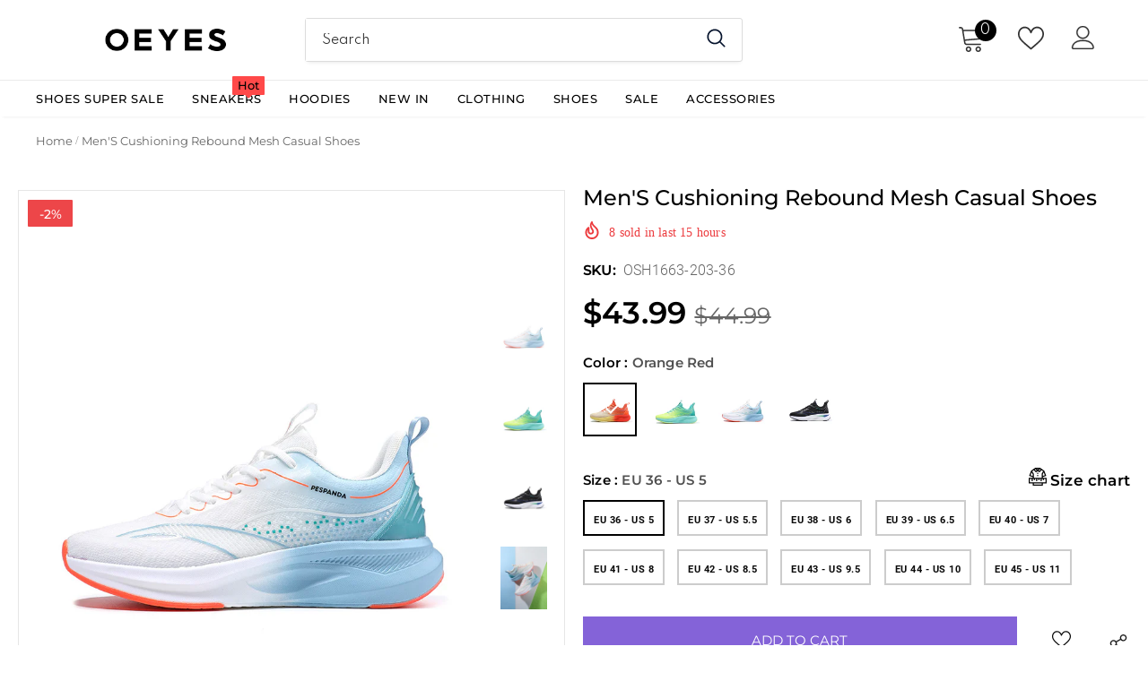

--- FILE ---
content_type: text/html; charset=UTF-8
request_url: https://ultimatesizechart.com/sizechart/sizechart_ajax.php
body_size: 1144
content:
  
  
  
        <div class="Sd_sizechartmodel" style="background: rgba(0, 0, 0, 0.5); bottom: 0;left: 0; position: fixed;right: 0;top: 0;z-index: 2; display:none;width: 100%;
    height: 100%; overflow-y:auto;" >
    <div class="sd_size_innerpop sd_size_innerpop" style="max-width: 100%;margin: 0 auto;width: 850px;height:auto; position:relative;padding-bottom: 20px;margin-top:60px;margin-bottom: 10px;background:#FFFFFF;">
        <div class="Sd_popfirst_panel" style="background: #F5F2EB; border-bottom: 1px solid #dbdbce; position: relative;text-align: center;" class="size-box-header">
            <p class="sd_pop_producttitle" style="color: #565656; font-size: 14px;font-weight: 600;text-align:center;margin:28px auto 10px;max-width: 600px;font-family: 'Roboto', sans-serif; padding-top:20px;" class="size-box-title">Men'S Cushioning Rebound Mesh Casual Shoes</p>
            <button class="pclose" style="cursor: pointer;top: 0px; background: rgba(0, 0, 0, 0) none repeat scroll 0 0; border: medium none; position: absolute; right: 10px;outline:none;top:15px;"><svg xmlns="http://www.w3.org/2000/svg" viewBox="0 0 97.77 97.77" style="width:13px;height:13px;float:right;"><defs><style>.cls-1-sd-close{fill:#7f7f7f;}</style></defs><g id="Layer_2" data-name="Layer 2"><g id="Layer_1-2" data-name="Layer 1"><path class="cls-1-sd-close" d="M64.65,48.88,97.47,16.06a1,1,0,0,0,0-1.41L83.12.29a1,1,0,0,0-1.42,0L48.88,33.11,16.06.29a1,1,0,0,0-1.41,0L.29,14.65a1,1,0,0,0,0,1.41L33.11,48.88.29,81.7a1,1,0,0,0,0,1.42L14.65,97.47a1,1,0,0,0,1.41,0L48.88,64.65,81.7,97.47a1,1,0,0,0,1.42,0L97.47,83.12a1,1,0,0,0,0-1.42Z"/></g></g></svg>
            </button>
			            <p class="sd_pop_options" style="color: #7b1e6b; font-weight: 300; font-size: 14px;text-align:center;margin-bottom: 12px;" class="size-box-subtitle">Size Options</p>
			
        </div>
        <div class="main-chart-table" style="padding-top:40px;overflow:auto;min-height:200px;margin-top: 5px;">
				
		 
            <div class="size-box-info addrightborder addleftborder">
			
								<div class="sd_pop_below sd_size_header def_tablehead" style="font-weight: 600;margin-bottom:25px; font-size: 15px; padding-top: 8px;text-align:center; color: #000000;" >SIZE CHART</div>
							<style>
			.sd_sizetablefront th {
              background: #ffffff;;
              }
			.sd_sizetablefront tr:nth-child(odd) {
              background: #ffffff;;
              }
			  .sd_sizetablefront tr:nth-child(odd):hover {
              background: #eaeaec;;
              }
			  .sd_sizetablefront tr:nth-child(even) {
                  background: #f5f5f6;;
              }
			  .sd_sizetablefront tr:nth-child(even):hover {
              background: #eaeaec;;
              }
			</style>
			
			
                <table class="sd_sizetablefront" style=" border:2px solid rgb(204,204,204); border-collapse: collapse;margin: 0 auto;width: 95%;" class="size-box-table">
				
								                        <tr>
															 
								  <th style="color: #000000;border: 1px solid #d5d6d9;padding: 10px 5px;text-align: center;text-transform: capitalize; padding: 10px;font-size: 14px;" class="size-box-cell;">Size								  </th>
																 
								  <th style="color: #000000;border: 1px solid #d5d6d9;padding: 10px 5px;text-align: center;text-transform: capitalize; padding: 10px;font-size: 14px;" class="size-box-cell;">UK								  </th>
																 
								  <th style="color: #000000;border: 1px solid #d5d6d9;padding: 10px 5px;text-align: center;text-transform: capitalize; padding: 10px;font-size: 14px;" class="size-box-cell;">US								  </th>
																 
								  <th style="color: #000000;border: 1px solid #d5d6d9;padding: 10px 5px;text-align: center;text-transform: capitalize; padding: 10px;font-size: 14px;" class="size-box-cell;">JP								  </th>
																	
									 </tr><tr>
																
								 <td style="color: #000000; border: 1px solid #d5d6d9;padding: 10px;text-align:center;font-size: 13px;" class="size-box-cell">36</td>
						 
						            								
								 <td style="color: #000000; border: 1px solid #d5d6d9;padding: 10px;text-align:center;font-size: 13px;" class="size-box-cell">3</td>
						 
						            								
								 <td style="color: #000000; border: 1px solid #d5d6d9;padding: 10px;text-align:center;font-size: 13px;" class="size-box-cell">5</td>
						 
						            								
								 <td style="color: #000000; border: 1px solid #d5d6d9;padding: 10px;text-align:center;font-size: 13px;" class="size-box-cell">22</td>
						 
						            									
									 </tr><tr>
																
								 <td style="color: #000000; border: 1px solid #d5d6d9;padding: 10px;text-align:center;font-size: 13px;" class="size-box-cell">37</td>
						 
						            								
								 <td style="color: #000000; border: 1px solid #d5d6d9;padding: 10px;text-align:center;font-size: 13px;" class="size-box-cell">3.5</td>
						 
						            								
								 <td style="color: #000000; border: 1px solid #d5d6d9;padding: 10px;text-align:center;font-size: 13px;" class="size-box-cell">5.5</td>
						 
						            								
								 <td style="color: #000000; border: 1px solid #d5d6d9;padding: 10px;text-align:center;font-size: 13px;" class="size-box-cell">22.5</td>
						 
						            									
									 </tr><tr>
																
								 <td style="color: #000000; border: 1px solid #d5d6d9;padding: 10px;text-align:center;font-size: 13px;" class="size-box-cell">38</td>
						 
						            								
								 <td style="color: #000000; border: 1px solid #d5d6d9;padding: 10px;text-align:center;font-size: 13px;" class="size-box-cell">4</td>
						 
						            								
								 <td style="color: #000000; border: 1px solid #d5d6d9;padding: 10px;text-align:center;font-size: 13px;" class="size-box-cell">6</td>
						 
						            								
								 <td style="color: #000000; border: 1px solid #d5d6d9;padding: 10px;text-align:center;font-size: 13px;" class="size-box-cell">23</td>
						 
						            									
									 </tr><tr>
																
								 <td style="color: #000000; border: 1px solid #d5d6d9;padding: 10px;text-align:center;font-size: 13px;" class="size-box-cell">39</td>
						 
						            								
								 <td style="color: #000000; border: 1px solid #d5d6d9;padding: 10px;text-align:center;font-size: 13px;" class="size-box-cell">5</td>
						 
						            								
								 <td style="color: #000000; border: 1px solid #d5d6d9;padding: 10px;text-align:center;font-size: 13px;" class="size-box-cell">6.5</td>
						 
						            								
								 <td style="color: #000000; border: 1px solid #d5d6d9;padding: 10px;text-align:center;font-size: 13px;" class="size-box-cell">24</td>
						 
						            									
									 </tr><tr>
																
								 <td style="color: #000000; border: 1px solid #d5d6d9;padding: 10px;text-align:center;font-size: 13px;" class="size-box-cell">40</td>
						 
						            								
								 <td style="color: #000000; border: 1px solid #d5d6d9;padding: 10px;text-align:center;font-size: 13px;" class="size-box-cell">6</td>
						 
						            								
								 <td style="color: #000000; border: 1px solid #d5d6d9;padding: 10px;text-align:center;font-size: 13px;" class="size-box-cell">7</td>
						 
						            								
								 <td style="color: #000000; border: 1px solid #d5d6d9;padding: 10px;text-align:center;font-size: 13px;" class="size-box-cell">25</td>
						 
						            									
									 </tr><tr>
																
								 <td style="color: #000000; border: 1px solid #d5d6d9;padding: 10px;text-align:center;font-size: 13px;" class="size-box-cell">41</td>
						 
						            								
								 <td style="color: #000000; border: 1px solid #d5d6d9;padding: 10px;text-align:center;font-size: 13px;" class="size-box-cell">7</td>
						 
						            								
								 <td style="color: #000000; border: 1px solid #d5d6d9;padding: 10px;text-align:center;font-size: 13px;" class="size-box-cell">8</td>
						 
						            								
								 <td style="color: #000000; border: 1px solid #d5d6d9;padding: 10px;text-align:center;font-size: 13px;" class="size-box-cell">26</td>
						 
						            									
									 </tr><tr>
																
								 <td style="color: #000000; border: 1px solid #d5d6d9;padding: 10px;text-align:center;font-size: 13px;" class="size-box-cell">42</td>
						 
						            								
								 <td style="color: #000000; border: 1px solid #d5d6d9;padding: 10px;text-align:center;font-size: 13px;" class="size-box-cell">8</td>
						 
						            								
								 <td style="color: #000000; border: 1px solid #d5d6d9;padding: 10px;text-align:center;font-size: 13px;" class="size-box-cell">8.5</td>
						 
						            								
								 <td style="color: #000000; border: 1px solid #d5d6d9;padding: 10px;text-align:center;font-size: 13px;" class="size-box-cell">27</td>
						 
						            									
									 </tr><tr>
																
								 <td style="color: #000000; border: 1px solid #d5d6d9;padding: 10px;text-align:center;font-size: 13px;" class="size-box-cell">43</td>
						 
						            								
								 <td style="color: #000000; border: 1px solid #d5d6d9;padding: 10px;text-align:center;font-size: 13px;" class="size-box-cell">9</td>
						 
						            								
								 <td style="color: #000000; border: 1px solid #d5d6d9;padding: 10px;text-align:center;font-size: 13px;" class="size-box-cell">9.5</td>
						 
						            								
								 <td style="color: #000000; border: 1px solid #d5d6d9;padding: 10px;text-align:center;font-size: 13px;" class="size-box-cell">28</td>
						 
						            									
									 </tr><tr>
																
								 <td style="color: #000000; border: 1px solid #d5d6d9;padding: 10px;text-align:center;font-size: 13px;" class="size-box-cell">44</td>
						 
						            								
								 <td style="color: #000000; border: 1px solid #d5d6d9;padding: 10px;text-align:center;font-size: 13px;" class="size-box-cell">10</td>
						 
						            								
								 <td style="color: #000000; border: 1px solid #d5d6d9;padding: 10px;text-align:center;font-size: 13px;" class="size-box-cell">10</td>
						 
						            								
								 <td style="color: #000000; border: 1px solid #d5d6d9;padding: 10px;text-align:center;font-size: 13px;" class="size-box-cell">29</td>
						 
						            									
									 </tr><tr>
																
								 <td style="color: #000000; border: 1px solid #d5d6d9;padding: 10px;text-align:center;font-size: 13px;" class="size-box-cell">45</td>
						 
						            								
								 <td style="color: #000000; border: 1px solid #d5d6d9;padding: 10px;text-align:center;font-size: 13px;" class="size-box-cell">11</td>
						 
						            								
								 <td style="color: #000000; border: 1px solid #d5d6d9;padding: 10px;text-align:center;font-size: 13px;" class="size-box-cell">11</td>
						 
						            								
								 <td style="color: #000000; border: 1px solid #d5d6d9;padding: 10px;text-align:center;font-size: 13px;" class="size-box-cell">30</td>
						 
						            									
									 </tr><tr>
																
								 <td style="color: #000000; border: 1px solid #d5d6d9;padding: 10px;text-align:center;font-size: 13px;" class="size-box-cell">46</td>
						 
						            								
								 <td style="color: #000000; border: 1px solid #d5d6d9;padding: 10px;text-align:center;font-size: 13px;" class="size-box-cell">12</td>
						 
						            								
								 <td style="color: #000000; border: 1px solid #d5d6d9;padding: 10px;text-align:center;font-size: 13px;" class="size-box-cell">13</td>
						 
						            								
								 <td style="color: #000000; border: 1px solid #d5d6d9;padding: 10px;text-align:center;font-size: 13px;" class="size-box-cell">31</td>
						 
						            									
									 </tr><tr>
																
								 <td style="color: #000000; border: 1px solid #d5d6d9;padding: 10px;text-align:center;font-size: 13px;" class="size-box-cell">47</td>
						 
						            								
								 <td style="color: #000000; border: 1px solid #d5d6d9;padding: 10px;text-align:center;font-size: 13px;" class="size-box-cell">13</td>
						 
						            								
								 <td style="color: #000000; border: 1px solid #d5d6d9;padding: 10px;text-align:center;font-size: 13px;" class="size-box-cell">14</td>
						 
						            								
								 <td style="color: #000000; border: 1px solid #d5d6d9;padding: 10px;text-align:center;font-size: 13px;" class="size-box-cell">32</td>
						 
						            									
									 </tr><tr>
								                </table>
				<div class="sd_pop_below" style="font-weight: 600; font-size: 13px; padding-top: 8px;text-align: center;" class="size-chart-disclaimer"></div>
            </div>
			
			
			
			<!-- code for new sizes start -->
					  
		  		  
		  
		  		  
			

			<!-- code for new sizes ends -->	
			
			
			
						
            <div style=" margin: 20px auto;width:90%;" class="size-box-actions">
                           </div>
			
						
        </div></div></div>
		
		
  

--- FILE ---
content_type: text/css
request_url: https://www.oeyes.com/cdn/shop/t/202/assets/fonts-family.css?v=76004559877991390351729490754
body_size: 1035
content:
@font-face{font-family:MontserratRoman-Bold;src:url(//www.oeyes.com/cdn/shop/t/202/assets/montserrat-bold.ttf?v=39706669401988995071729487519)}@font-face{font-family:MontserratRoman-Medium;src:url(//www.oeyes.com/cdn/shop/t/202/assets/montserrat-medium.ttf?v=79003204151105820121729487519)}@font-face{font-family:MontserratRoman-Regular;src:url(//www.oeyes.com/cdn/shop/t/202/assets/montserrat-regular.ttf?v=125840110273630613921729487519)}@font-face{font-family:MontserratRoman-SemiBold;src:url(//www.oeyes.com/cdn/shop/t/202/assets/montserrat-semibold.ttf?v=177657227060944425721729487519)}@font-face{font-family:Roboto-Bold;src:url(//www.oeyes.com/cdn/shop/t/202/assets/roboto-bold.ttf?v=82766234766127216191729487519)}@font-face{font-family:Roboto-Medium;src:url(//www.oeyes.com/cdn/shop/t/202/assets/roboto-medium.ttf?v=16051938355595032161729487519)}@font-face{font-family:Roboto-Regular;src:url(//www.oeyes.com/cdn/shop/t/202/assets/roboto-regular.ttf?v=23165811948988195601729487519)}@font-face{font-family:Roboto-Light;src:url(//www.oeyes.com/cdn/shop/t/202/assets/roboto-light.ttf?v=182073222966816840021729487519)}@media (min-width: 768px){#fonts-family .top-menu-text li a{font-family:MontserratRoman-Bold,sans-serif;font-size:14px;font-weight:700}#fonts-family .site-nav .menu-lv-1>a span{font-family:MontserratRoman-Medium,sans-serif;font-size:13px;font-weight:500;color:#000}#fonts-family .site-nav .menu-lv-3>a,.site-nav .no-mega-menu .menu-lv-2>a{font-family:MontserratRoman-Regular,sans-serif;font-size:13px!important;font-weight:400!important;color:#000}#fonts-family .widget-title .box-title{font-family:MontserratRoman-SemiBold,sans-serif;font-size:25px!important;font-weight:600;color:#000}#fonts-family .home-view-all a{font-family:MontserratRoman-Medium,sans-serif;font-size:14px;font-weight:500;color:#000}#fonts-family .suppermarket-product-tabs .list-product-tabs .tab-links{font-family:MontserratRoman-Regular,sans-serif;font-size:14px;font-weight:400;color:#999}#fonts-family .suppermarket-product-tabs .list-product-tabs .tab-links.active{font-family:MontserratRoman-Medium,sans-serif;font-size:14px;font-weight:500;color:#007ada}#fonts-family .product-item .product-title{font-family:Roboto-Regular,sans-serif;font-size:16px;font-weight:400;color:#333}#fonts-family .price-box .special-price{font-family:Roboto-Bold,sans-serif;font-size:16px;font-weight:700;color:#000}#fonts-family .price-box .old-price{font-family:Roboto-Regular,sans-serif;font-size:16px;font-weight:400;color:#bf2135}#fonts-family .site-footer.layout_style_2 .foot-title{font-family:MontserratRoman-SemiBold,sans-serif;font-size:16px;font-weight:600}#fonts-family .site-footer .newsletter ::-webkit-input-placeholder{font-family:Roboto-Light,sans-serif;font-size:16px;font-weight:300}#fonts-family .site-footer.layout_style_2 .newsletter .btn{font-family:MontserratRoman-SemiBold,sans-serif;font-size:16px;font-weight:600}#fonts-family .site-footer .foot-link>span{font-family:MontserratRoman-Light,sans-serif;font-size:16px;font-weight:300}#fonts-family .navigation-06 .input-group-field::-webkit-input-placeholder{font-family:MontserratRoman-Regular,sans-serif;font-size:13px;font-weight:400;color:#d0d0d0}#fonts-family .home-custom-block-sub-banner.style_2 .action-link span{font-family:MontserratRoman-Regular,sans-serif;font-size:14px;font-weight:400;color:#333}#fonts-family .breadcrumb a,#fonts-family .breadcrumb span{font-size:13px;font-family:MontserratRoman-Regular;font-weight:400;color:#666}#fonts-family .product-shop .product-title{font-size:24px;font-family:MontserratRoman-Medium;font-weight:500;color:#000}#fonts-family .product-shop .sold_product{font-size:14px;font-family:MontserratRoman-Light;font-weight:300;color:#ec3c3f}#fonts-family .product-shop .product-infor .sku-product label{font-size:15px;font-family:MontserratRoman-Medium;font-weight:600;color:#000}#fonts-family .product-shop .prices .on-sale{font-size:34px;font-family:MontserratRoman-SemiBold;font-weight:600;color:#000}#fonts-family .product-shop .prices .compare-price{font-size:25px;font-family:MontserratRoman-Regular;font-weight:400;text-decoration:line-through;color:#666}#fonts-family .size-guide-costom div{font-size:15px!important;font-family:MontserratRoman-SemiBold!important;font-weight:600!important;color:#000!important}#fonts-family .product-shop .product-infor .sku-product span{font-size:16px;font-family:Roboto-Light;font-weight:300;color:#666}#fonts-family .swatch.swatch_size_large .swatch-element:not(.color) label{font-size:14px;font-family:Roboto-Bold;font-weight:700;color:#000}#fonts-family .product-shop .groups-btn #product-add-to-cart{font-size:15px;font-family:MontserratRoman-Regular;font-weight:400;color:#fff}#fonts-family .product-shop .shopify-product-form .checkbox-group label{font-size:13px;font-family:MontserratRoman-Regular;font-weight:400!important;color:#666}#fonts-family .custom-information .wrapper-content .title{font-size:15px;font-family:MontserratRoman-Medium;font-weight:500;color:#000}#fonts-family .custom-information .wrapper-content .desc p{font-size:15px;font-family:Roboto-Regular;font-weight:400;color:#999}#fonts-family .product-shop #customers_view,#fonts-family .product-shop #customers_view label{font-size:15px;font-family:MontserratRoman-Medium;font-weight:500;color:#000}#fonts-family .product-shop .tabs__product-page .wrapper-tab-content .tab-links{font-size:24px;font-family:MontserratRoman-SemiBold;font-weight:600;color:#000}#fonts-family .product-shop .vertical-tabs .wrapper-tab-content .tab-title:first-child+.tab-content *{font-family:Roboto-Regular,sans-serif}#fonts-family .product-shop .vertical-tabs .wrapper-tab-content .tab-title:first-child+.tab-content .theme-ask a{font-size:14px;font-family:MontserratRoman-Regular;font-weight:400;color:#555}#fonts-family .widget-title .box-title{font-size:25px!important;font-family:MontserratRoman-SemiBold;font-weight:600;color:#000}#fonts-family .collection-suppermarket .toolbar .toolbar-col label{font-size:13px;font-family:MontserratRoman-Regular;font-weight:400;color:#000}#fonts-family .toolbar .toolbar-col .label-tab{font-size:13px;font-family:MontserratRoman-Light;font-weight:300;color:#000}#fonts-family .collection-suppermarket .sidebar-filter .sidebar-tags .facet-checkbox{font-size:14px;font-family:MontserratRoman-Light;font-weight:300;color:#000}#fonts-family .collection-suppermarket .sidebar-filter .sidebar-tags .facet-checkbox span{font-size:14px;font-family:MontserratRoman-Light;font-weight:300;color:#666}#fonts-family .collection-suppermarket .layout-sidebar--skin2 .sidebar-title>span{font-size:17px;font-family:MontserratRoman-SemiBold;font-weight:600;color:#000}#fonts-family .price-slider .box-slide input{font-size:14px;font-family:MontserratRoman-Light;font-weight:300;color:#000}#fonts-family .collection-suppermarket .sidebar-filter .sidebar-tags .apply__button{font-size:14px;font-family:MontserratRoman-Regular;font-weight:400;color:#000}#fonts-family .product-label .sale-label{font-size:14px;font-family:MontserratRoman-Medium;font-weight:500;color:#fff}}@media (max-width:767px){#fonts-family .download-app .download-text .title{font-family:MontserratRoman-Bold,sans-serif;font-size:14px;font-weight:700}#fonts-family .download-app .download-text .sub-title{font-family:MontserratRoman-Medium,sans-serif;font-size:12px;font-weight:500}#fonts-family .download-app .download-btn{font-family:MontserratRoman-Regular,sans-serif;font-size:14px;font-weight:400}#fonts-family .top-menu-text li a{font-family:MontserratRoman-Bold,sans-serif;font-size:14px;font-weight:700}#fonts-family .product-label .label{font-family:Roboto-Medium,sans-serif;font-size:12px;font-weight:500}#fonts-family .product-item .product-title,#fonts-family .home-view-all a{font-family:Roboto-Regular,sans-serif;font-size:14px;font-weight:400;color:#222}#fonts-family .price-box .price-regular,#fonts-family .price-box .special-price{font-family:Roboto-Bold,sans-serif;font-size:14px;font-weight:700;color:#000}#fonts-family .price-box .old-price{font-family:Roboto-Regular,sans-serif;font-size:14px;font-weight:400;color:#bf2135};#fonts-family .widget-title .box-title{font-family:MontserratRoman-Bold,sans-serif;font-size:20px!important;font-weight:700;color:#000;padding:12px 60px}#fonts-family .suppermarket-product-tabs .list-product-tabs .tab-links{font-family:MontserratRoman-SemiBold,sans-serif;font-size:14px;font-weight:600;color:#666}#fonts-family .suppermarket-product-tabs .list-product-tabs .tab-links.active{font-family:MontserratRoman-SemiBold,sans-serif;font-size:14px;font-weight:600;color:#007ada}#fonts-family .site-footer.layout_style_2 .foot-title{font-family:MontserratRoman-SemiBold,sans-serif;font-size:17px;font-weight:600}#fonts-family .site-footer.layout_style_2 .newsletter .btn{font-family:MontserratRoman-SemiBold,sans-serif;font-size:14px;font-weight:600}#fonts-family .site-footer .newsletter ::-webkit-input-placeholder{font-family:Roboto-Light,sans-serif;font-size:20px;font-weight:300}#fonts-family .breadcrumb a,#fonts-family .breadcrumb span{font-family:Roboto-Regular,sans-serif;font-size:14px;font-weight:400;color:#999}#fonts-family .breadcrumb{display:inline-block;white-space:nowrap;overflow:hidden;text-overflow:ellipsis}#fonts-family .product-shop .product-title{font-family:MontserratRoman-SemiBold,sans-serif;font-size:18px;font-weight:600;color:#000;margin-top:23px}#fonts-family .product-shop .sold_product{font-family:Roboto-Regular,sans-serif;font-size:14px;font-weight:400;color:#eb4e50}#fonts-family .product-shop .product-infor .sku-product label{font-family:MontserratRoman-Bold,sans-serif;font-size:14px;font-weight:700;color:#000;min-width:initial}#fonts-family .product-shop .product-infor .sku-product span{font-family:Roboto-Regular,sans-serif;font-size:14px;font-weight:400;color:#666;min-width:initial}#fonts-family .product-shop .prices,#fonts-family .product-shop .prices .on-sale{font-family:Roboto-Bold,sans-serif;font-size:18px;font-weight:700;color:#000}#fonts-family .product-shop .prices .compare-price{font-family:Roboto-Regular,sans-serif;font-size:18px;font-weight:400;color:#bf2135}#fonts-family .size-guide-costom div{font-family:MontserratRoman-Bold,sans-serif!important;font-size:14px!important;font-weight:700!important;color:#000!important}#fonts-family .size-guide-costom span[data-option-select]{font-family:Roboto-Regular,sans-serif;font-size:14px;font-weight:400;color:#666}#fonts-family .swatch.swatch_size_large .swatch-element:not(.color) label{font-family:Roboto-Regular,sans-serif;font-size:14px!important;font-weight:400!important;color:#000!important}#fonts-family .product-shop .groups-btn #product-add-to-cart{font-family:MontserratRoman-SemiBold,sans-serif;font-size:14px;font-weight:600;color:#fff}#fonts-family .custom-information .wrapper-content .title{font-family:MontserratRoman-Bold,sans-serif;font-size:14px;font-weight:700;color:#000}#fonts-family .product-shop .shopify-product-form .checkbox-group label{font-family:Roboto-Regular,sans-serif;font-size:14px;font-weight:400;color:#666}#fonts-family .product-shop .shopify-product-form .checkbox-group a{font-family:Roboto-Medium,sans-serif;font-size:14px;font-weight:500;color:#000}#fonts-family .custom-information .wrapper-content .desc p{font-family:Roboto-Regular,sans-serif;font-size:14px;font-weight:400;color:#666}#fonts-family .product-shop #customers_view,#fonts-family .product-shop #customers_view label{font-family:MontserratRoman-Bold,sans-serif;font-size:14px;font-weight:700;color:#000}#fonts-family .product-shop .tabs__product-page .wrapper-tab-content .tab-links{font-family:MontserratRoman-Bold,sans-serif;font-size:18px;font-weight:700;color:#000}#fonts-family .product-shop .vertical-tabs .wrapper-tab-content .tab-title:first-child+.tab-content *{font-family:Roboto-Regular,sans-serif}#fonts-family .product-shop .vertical-tabs .wrapper-tab-content .tab-title:first-child+.tab-content strong{font-family:Roboto-Bold,sans-serif}#fonts-family .product-shop .vertical-tabs .wrapper-tab-content .tab-title:first-child+.tab-content .theme-ask a{font-family:MontserratRoman-Bold,sans-serif;font-size:14px;font-weight:700;color:#000}#fonts-family .product-shop .widget-title.not-before .box-title .title{font-family:MontserratRoman-Bold,sans-serif;font-size:20px;font-weight:700;color:#000}#fonts-family .widget-title .box-title{padding:12px 60px;font-family:MontserratRoman-Bold,sans-serif;font-size:20px;font-weight:700;color:#000}#fonts-family .header-default-2 .scm-rating .text-number{font-family:MontserratRoman-Bold,sans-serif;font-size:14px;font-weight:700;color:#000}#fonts-family .navigation-06 .site-nav .menu-lv-1>a{font-family:MontserratRoman-SemiBold,sans-serif;font-size:14px;font-weight:600;color:#000}#fonts-family .nav-wishlist .wishlist{font-family:MontserratRoman-Regular,sans-serif;font-size:14px;font-weight:400;color:#000}#fonts-family .nav-wishlist .wishlist .wishlist-quantity{font-family:MontserratRoman-Regular,sans-serif;font-size:14px;font-weight:400;display:flex;justify-content:center;align-items:center}#fonts-family .lang-currency-groups .label-text,#fonts-family .lang-currency-groups .btn-group .dropdown-label{font-family:MontserratRoman-Regular,sans-serif;font-size:14px;font-weight:400;color:#000}#fonts-family .site-nav .menu-mb-title{font-family:MontserratRoman-SemiBold,sans-serif;font-size:14px;font-weight:600;color:#000}#fonts-family .site-nav .menu-lv-3>a,.site-nav .no-mega-menu .menu-lv-2>a{font-family:MontserratRoman-Regular,sans-serif;font-size:14px!important;font-weight:400!important;color:#000}}#fonts-family .scm-reviews-rate svg{fill:#444!important}#fonts-family .scm-reviews-rate .svg_none{stroke:#444!important}#fonts-family .scm-reviews-rate .svg_none{fill:transparent!important}#fonts-family .scm-reviews-rate .lai-content-star .lai-wrap-block-star{font-family:Roboto-Bold,sans-serif;font-size:14px}
/*# sourceMappingURL=/cdn/shop/t/202/assets/fonts-family.css.map?v=76004559877991390351729490754 */
